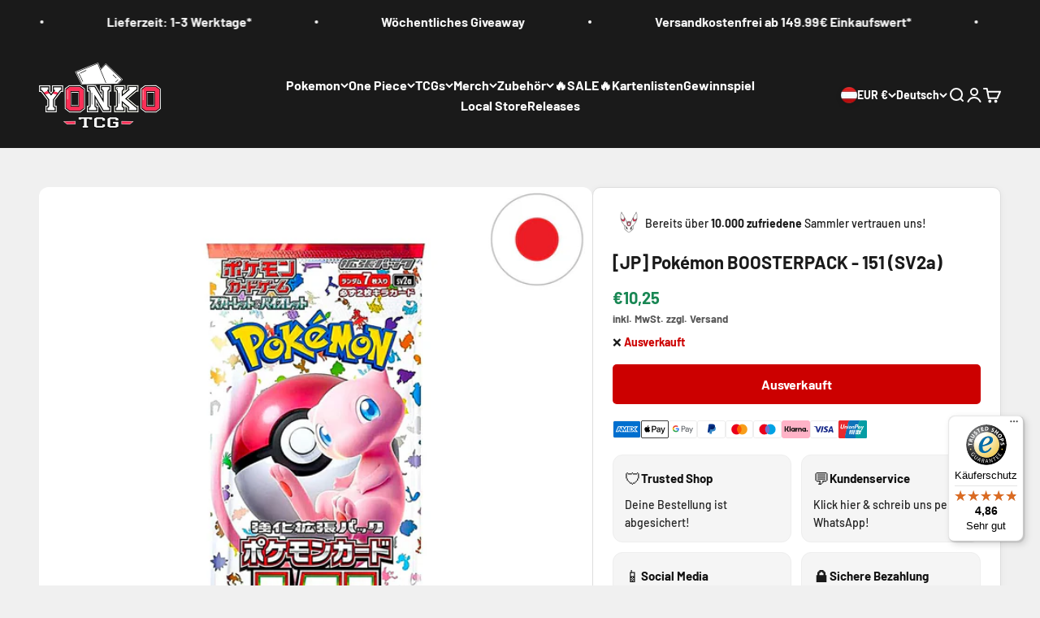

--- FILE ---
content_type: application/x-javascript
request_url: https://app.cart-bot.net/public/status/shop/d98acc-4e.myshopify.com.js?1768416655
body_size: -321
content:
var giftbee_settings_updated='1744905542c';

--- FILE ---
content_type: text/javascript
request_url: https://widgets.trustedshops.com/js/XD0963C13167BAADC98475A55AA9CA05E.js
body_size: 1444
content:
((e,t)=>{const a={shopInfo:{tsId:"XD0963C13167BAADC98475A55AA9CA05E",name:"Yonko TCG",url:"yonko-tcg.de",language:"de",targetMarket:"DEU",ratingVariant:"WIDGET",eTrustedIds:{accountId:"acc-3920f232-80db-4754-be07-ffda1fb390fa",channelId:"chl-f4846b8f-2cf8-47f9-a4d4-4c8445a06009"},buyerProtection:{certificateType:"CLASSIC",certificateState:"PRODUCTION",mainProtectionCurrency:"EUR",classicProtectionAmount:100,maxProtectionDuration:30,plusProtectionAmount:2e4,basicProtectionAmount:100,firstCertified:"2024-05-16 13:59:01"},reviewSystem:{rating:{averageRating:4.86,averageRatingCount:454,overallRatingCount:639,distribution:{oneStar:4,twoStars:4,threeStars:5,fourStars:25,fiveStars:416}},reviews:[{average:5,buyerStatement:"Sehr sehr zufrieden ! Schneller Versand und alles war super 🤗🙏🏽",rawChangeDate:"2026-01-12T12:33:20.000Z",changeDate:"12.1.2026",transactionDate:"3.1.2026"},{average:5,buyerStatement:"Alles ist sicher und gut geschützt angekommen! Bin sehr zufrieden mit allem!",rawChangeDate:"2026-01-12T08:46:38.000Z",changeDate:"12.1.2026",transactionDate:"31.12.2025"},{average:5,buyerStatement:"Preislich unschlagbar, super Auswahl, tolle Kommunikation und schneller zuverlässiger Versand. Besser geht’s nicht!",rawChangeDate:"2026-01-11T11:09:30.000Z",changeDate:"11.1.2026",transactionDate:"6.1.2026"}]},features:["SHOP_CONSUMER_MEMBERSHIP","GUARANTEE_RECOG_CLASSIC_INTEGRATION","MARS_REVIEWS","MARS_EVENTS","DISABLE_REVIEWREQUEST_SENDING","MARS_QUESTIONNAIRE","MARS_PUBLIC_QUESTIONNAIRE"],consentManagementType:"OFF",urls:{profileUrl:"https://www.trustedshops.de/bewertung/info_XD0963C13167BAADC98475A55AA9CA05E.html",profileUrlLegalSection:"https://www.trustedshops.de/bewertung/info_XD0963C13167BAADC98475A55AA9CA05E.html#legal-info",reviewLegalUrl:"https://help.etrusted.com/hc/de/articles/23970864566162"},contractStartDate:"2024-05-13 00:00:00",shopkeeper:{name:"Yonko GmbH",street:"Rundfunkplatz, 2",country:"DE",city:"München",zip:"80335"},displayVariant:"full",variant:"full",twoLetterCountryCode:"DE"},"process.env":{STAGE:"prod"},externalConfig:{trustbadgeScriptUrl:"https://widgets.trustedshops.com/assets/trustbadge.js",cdnDomain:"widgets.trustedshops.com"},elementIdSuffix:"-98e3dadd90eb493088abdc5597a70810",buildTimestamp:"2026-01-14T08:49:53.294Z",buildStage:"prod"},r=a=>{const{trustbadgeScriptUrl:r}=a.externalConfig;let n=t.querySelector(`script[src="${r}"]`);n&&t.body.removeChild(n),n=t.createElement("script"),n.src=r,n.charset="utf-8",n.setAttribute("data-type","trustbadge-business-logic"),n.onerror=()=>{throw new Error(`The Trustbadge script could not be loaded from ${r}. Have you maybe selected an invalid TSID?`)},n.onload=()=>{e.trustbadge?.load(a)},t.body.appendChild(n)};"complete"===t.readyState?r(a):e.addEventListener("load",(()=>{r(a)}))})(window,document);